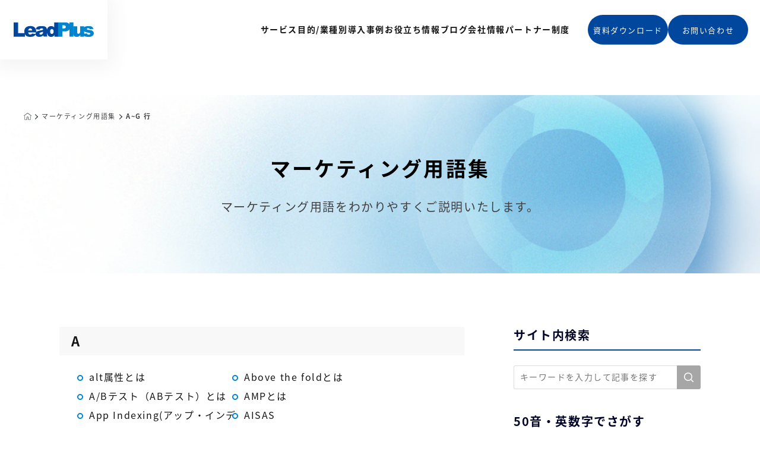

--- FILE ---
content_type: text/css
request_url: https://www.leadplus.co.jp/hubfs/hub_generated/module_assets/1/93858923607/1758702709127/module_global-navigation.min.css
body_size: 845
content:
#header .header-wrapper .h-links .hs-menu-wrapper ul li.hs-menu-item:nth-child(2):not(.hs-menu-children-wrapper li) ul.hs-menu-children-wrapper,#header .header-wrapper .h-links .hs-menu-wrapper ul li.hs-menu-item:nth-child(4):not(.hs-menu-children-wrapper li) ul.hs-menu-children-wrapper{margin-right:380px}#header .header-wrapper .h-links .hs-menu-wrapper ul li.hs-item-has-children ul.hs-menu-children-wrapper:before{width:0!important}#header.down-move .header-wrapper .h-links .hs-menu-wrapper ul li.hs-menu-item.hs-menu-depth-1.hs-item-has-children ul.hs-menu-children-wrapper{top:0!important}#header .header-wrapper .h-links .hs-menu-wrapper ul li.hs-menu-item:not(.hs-menu-children-wrapper li).is-active:first-child ul.hs-menu-children-wrapper>li:nth-child(-n+8){grid-column:1!important}#header .header-wrapper .h-links .hs-menu-wrapper ul li.hs-menu-item:not(.hs-menu-children-wrapper li).is-active:first-child ul.hs-menu-children-wrapper>li:nth-child(n+9){grid-column:2!important}#header .header-wrapper .h-links .hs-menu-wrapper ul li.hs-menu-item:not(.hs-menu-children-wrapper li).is-active:first-child ul.hs-menu-children-wrapper>li:nth-child(9){grid-row-start:1}#header .header-wrapper .h-links .hs-menu-wrapper ul li.hs-menu-item:not(.hs-menu-children-wrapper li).is-active:first-child ul.hs-menu-children-wrapper>li:nth-child(10){grid-row-start:2}#header .header-wrapper .h-links .hs-menu-wrapper ul li.hs-menu-item:not(.hs-menu-children-wrapper li).is-active:first-child ul.hs-menu-children-wrapper>li:nth-child(11){grid-row-start:3}#header .header-wrapper .h-links .hs-menu-wrapper ul li.hs-menu-item:not(.hs-menu-children-wrapper li).is-active:first-child ul.hs-menu-children-wrapper>li:nth-child(12){grid-row-start:4}#header .header-wrapper .h-links .hs-menu-wrapper ul li.hs-menu-item:not(.hs-menu-children-wrapper li).is-active:first-child ul.hs-menu-children-wrapper>li:nth-child(13){grid-row-start:5}#header .header-wrapper .h-links .hs-menu-wrapper ul li.hs-menu-item:not(.hs-menu-children-wrapper li).is-active:first-child ul.hs-menu-children-wrapper>li:nth-child(14){grid-row-start:6}#header .header-wrapper .h-links .hs-menu-wrapper ul li.hs-menu-item:not(.hs-menu-children-wrapper li).is-active:first-child ul.hs-menu-children-wrapper{grid-template-columns:auto auto!important}#header .header-wrapper .h-links .hs-menu-wrapper ul li.hs-menu-item.hs-menu-depth-1.hs-item-has-children:first-child ul.hs-menu-children-wrapper{margin-left:-12vw!important;top:20px;width:580px!important}#header .header-wrapper .h-links .hs-menu-wrapper ul li.hs-menu-item.hs-menu-depth-1.hs-item-has-children:nth-child(2) ul.hs-menu-children-wrapper{margin-left:-10vw!important;top:20px}#header .header-wrapper .h-links .hs-menu-wrapper ul li.hs-menu-item.hs-menu-depth-1.hs-item-has-children:nth-child(4) ul.hs-menu-children-wrapper{margin-left:13vw!important;top:20px;width:330px!important}#header .header-wrapper .h-links .hs-menu-wrapper ul li.hs-menu-item.hs-menu-depth-1.hs-item-has-children:nth-child(4).is-active ul.hs-menu-children-wrapper,#header .header-wrapper .h-links .hs-menu-wrapper ul li.hs-menu-item.hs-menu-depth-1.hs-item-has-children:nth-child(7).is-active ul.hs-menu-children-wrapper{display:grid;grid-template-columns:auto!important}#header .header-wrapper .h-links .hs-menu-wrapper ul li.hs-menu-item:not(.hs-menu-children-wrapper li).is-active ul.hs-menu-children-wrapper{grid-template-columns:auto auto!important}#header .header-wrapper .h-links .hs-menu-wrapper ul li.hs-item-has-children .child-items{background:unset}#header .header-wrapper .h-links .hs-menu-wrapper ul li.hs-menu-item.hs-menu-depth-1.hs-item-has-children:nth-child(6) ul.hs-menu-children-wrapper{margin-left:21vw!important;top:20px;width:440px!important}#header .header-wrapper .h-links .hs-menu-wrapper ul li.hs-menu-item.hs-menu-depth-1.hs-item-has-children:nth-child(7) ul.hs-menu-children-wrapper{margin-left:30vw!important;top:20px;width:360px!important}.h-cta{display:flex;gap:10px}#header .header-wrapper .h-links .h-cta a.h-cta-link{border-radius:30px;margin-top:0}#header.is-scroll .header-wrapper .h-links .h-cta a.h-cta-link{height:50px}@media screen and (max-width:639px){#header .header-wrapper .h-links .h-cta a.h-cta-link{margin-top:15px}}@media screen and (max-width:380px){#header .header-wrapper .h-links .h-cta{padding:0 10px!important}}#header .header-wrapper .h-links .hs-menu-wrapper ul li.hs-menu-item a:not(.hs-menu-children-wrapper li a):before{background:url([data-uri]) no-repeat 50%/contain;content:"";display:block;height:20px;position:absolute;right:-20px;top:55%;transform:translateY(-50%);transition:.3s ease-in-out;width:12px}#header .header-wrapper .h-links .hs-menu-wrapper ul li.hs-menu-item:nth-of-type(3) a:not(.hs-menu-children-wrapper li a):before,#header .header-wrapper .h-links .hs-menu-wrapper ul li.hs-menu-item:nth-of-type(5) a:not(.hs-menu-children-wrapper li a):before{content:unset!important}#header .header-wrapper .h-links .hs-menu-wrapper ul li.hs-menu-item.is-active a:not(.hs-menu-children-wrapper li a):before{transform:translateY(-50%) rotate(-180deg)}i.caret-right{background:url([data-uri]) no-repeat 50%/contain;display:block;height:14px;left:-15px;position:absolute;top:11px;transform:translateY(-50%);width:7px}#header .header-wrapper .h-links .hs-menu-wrapper ul li.hs-menu-item:first-child:not(.hs-menu-children-wrapper li).is-active ul.hs-menu-children-wrapper,#header .header-wrapper .h-links .hs-menu-wrapper ul li.hs-menu-item:nth-child(6):not(.hs-menu-children-wrapper li).is-active ul.hs-menu-children-wrapper,#header .header-wrapper .h-links .hs-menu-wrapper ul li.hs-menu-item:nth-child(7):not(.hs-menu-children-wrapper li).is-active ul.hs-menu-children-wrapper{display:grid!important;grid-template-columns:auto 60%;grid-column-gap:70px}#header .header-wrapper .h-links .hs-menu-wrapper ul li.hs-menu-item:nth-child(6):not(.hs-menu-children-wrapper li).is-active ul.hs-menu-children-wrapper,#header .header-wrapper .h-links .hs-menu-wrapper ul li.hs-menu-item:nth-child(7):not(.hs-menu-children-wrapper li).is-active ul.hs-menu-children-wrapper{grid-template-columns:auto 25%!important}#header .header-wrapper .h-links .hs-menu-wrapper ul li.hs-menu-item:first-child:not(.hs-menu-children-wrapper li) ul.hs-menu-children-wrapper li.hs-menu-item:first-child a,#header .header-wrapper .h-links .hs-menu-wrapper ul li.hs-menu-item:nth-child(2):not(.hs-menu-children-wrapper li) ul.hs-menu-children-wrapper li.hs-menu-item:first-child a,#header .header-wrapper .h-links .hs-menu-wrapper ul li.hs-menu-item:nth-child(2):not(.hs-menu-children-wrapper li) ul.hs-menu-children-wrapper li.hs-menu-item:nth-child(2) a{position:relative}#header .header-wrapper .h-links .hs-menu-wrapper ul li.hs-menu-item:first-child:not(.hs-menu-children-wrapper li) ul.hs-menu-children-wrapper li.hs-menu-item:first-child a:before,#header .header-wrapper .h-links .hs-menu-wrapper ul li.hs-menu-item:nth-child(2):not(.hs-menu-children-wrapper li) ul.hs-menu-children-wrapper li.hs-menu-item:first-child a:before,#header .header-wrapper .h-links .hs-menu-wrapper ul li.hs-menu-item:nth-child(2):not(.hs-menu-children-wrapper li) ul.hs-menu-children-wrapper li.hs-menu-item:nth-child(2) a:before{content:unset}#header .header-wrapper .h-links .hs-menu-wrapper ul li.hs-item-has-children ul.hs-menu-children-wrapper li.hs-menu-item .item-text,#header .header-wrapper .h-links .hs-menu-wrapper ul li.hs-item-has-children ul.hs-menu-children-wrapper li.hs-menu-item a{position:relative}@media (max-width:1024px){#header .header-wrapper .h-links .hs-menu-wrapper ul li.hs-menu-item.hs-menu-depth-1.hs-item-has-children:first-child ul.hs-menu-children-wrapper,#header .header-wrapper .h-links .hs-menu-wrapper ul li.hs-menu-item.hs-menu-depth-1.hs-item-has-children:nth-child(2) ul.hs-menu-children-wrapper,#header .header-wrapper .h-links .hs-menu-wrapper ul li.hs-menu-item.hs-menu-depth-1.hs-item-has-children:nth-child(4) ul.hs-menu-children-wrapper,#header .header-wrapper .h-links .hs-menu-wrapper ul li.hs-menu-item.hs-menu-depth-1.hs-item-has-children:nth-child(6) ul.hs-menu-children-wrapper,#header .header-wrapper .h-links .hs-menu-wrapper ul li.hs-menu-item.hs-menu-depth-1.hs-item-has-children:nth-child(7) ul.hs-menu-children-wrapper{margin-left:-21px!important;width:100vw!important}#header .header-wrapper .h-links .hs-menu-wrapper ul li.hs-menu-item a:not(.hs-menu-children-wrapper li a):before{content:unset}i.caret-right{top:12px}#header .header-wrapper .h-links .hs-menu-wrapper ul li.hs-menu-item:nth-child(2):not(.hs-menu-children-wrapper li) ul.hs-menu-children-wrapper li.hs-menu-item:nth-child(2) a:before{background-color:var(--black);content:"";display:block;height:1px;left:-13px;position:relative;top:12.5px;width:6px}.sp--laptop{display:none!important}.sp--mobile{display:block!important}.sp--mobile-cta{display:flex!important}}

--- FILE ---
content_type: image/svg+xml
request_url: https://480402.fs1.hubspotusercontent-na1.net/hubfs/480402/raw_assets/public/Corporate/images/icons/external-link-icon.svg
body_size: 93
content:
<svg width="30" height="30" viewBox="0 0 13 13" fill="none" xmlns="http://www.w3.org/2000/svg">
<path d="M10.625 11.75H1.625C1.52554 11.75 1.43016 11.7105 1.35983 11.6402C1.28951 11.5698 1.25 11.4745 1.25 11.375V2.375C1.25 2.27554 1.28951 2.18016 1.35983 2.10984C1.43016 2.03951 1.52554 2 1.625 2H7.625C7.72446 2 7.81984 2.03951 7.89017 2.10984C7.96049 2.18016 8 2.27554 8 2.375C8 2.47446 7.96049 2.56984 7.89017 2.64016C7.81984 2.71049 7.72446 2.75 7.625 2.75H2V11H10.25V5.375C10.25 5.27554 10.2895 5.18016 10.3598 5.10984C10.4302 5.03951 10.5255 5 10.625 5C10.7245 5 10.8198 5.03951 10.8902 5.10984C10.9605 5.18016 11 5.27554 11 5.375V11.375C11 11.4745 10.9605 11.5698 10.8902 11.6402C10.8198 11.7105 10.7245 11.75 10.625 11.75ZM11.375 1.25H9.125C9.02554 1.25 8.93016 1.28951 8.85983 1.35983C8.78951 1.43016 8.75 1.52554 8.75 1.625C8.75 1.72446 8.78951 1.81984 8.85983 1.89017C8.93016 1.96049 9.02554 2 9.125 2H10.4675L6.23375 6.23375C6.1986 6.26861 6.1707 6.31009 6.15167 6.35578C6.13263 6.40148 6.12283 6.4505 6.12283 6.5C6.12283 6.5495 6.13263 6.59852 6.15167 6.64422C6.1707 6.68991 6.1986 6.73139 6.23375 6.76625C6.26861 6.8014 6.31009 6.8293 6.35578 6.84833C6.40148 6.86737 6.4505 6.87717 6.5 6.87717C6.5495 6.87717 6.59852 6.86737 6.64422 6.84833C6.68991 6.8293 6.73139 6.8014 6.76625 6.76625L11 2.52875V3.89375C11 3.99321 11.0395 4.08859 11.1098 4.15892C11.1802 4.22924 11.2755 4.26875 11.375 4.26875C11.4745 4.26875 11.5698 4.22924 11.6402 4.15892C11.7105 4.08859 11.75 3.99321 11.75 3.89375V1.625C11.75 1.52554 11.7105 1.43016 11.6402 1.35983C11.5698 1.28951 11.4745 1.25 11.375 1.25Z" fill="#141414"/>
</svg>


--- FILE ---
content_type: application/javascript
request_url: https://www.leadplus.co.jp/hubfs/hub_generated/module_assets/1/93858923607/1758702709127/module_global-navigation.min.js
body_size: -390
content:
var module_93858923607=void document.querySelectorAll("header .hs-menu-children-wrapper .hs-menu-depth-2 a").forEach((link=>{if(link.href.startsWith("javascript")){const div=document.createElement("div");div.className=link.textContent.trim()?"item-text":"item-none",div.append(...link.childNodes);const parent=link.closest(".hs-menu-depth-2");link.replaceWith(div),div.querySelector(".menu-item-title")&&parent&&!parent.classList.contains("menu-item")&&parent.classList.add("menu-item")}}));
//# sourceURL=https://480402.fs1.hubspotusercontent-na1.net/hubfs/480402/hub_generated/module_assets/1/93858923607/1758702709127/module_global-navigation.js

--- FILE ---
content_type: application/javascript
request_url: https://www.leadplus.co.jp/hubfs/hub_generated/template_assets/1/93736368311/1768985262684/template_main.min.js
body_size: 1493
content:
window.addEventListener("load",function(){function FixedAnime(){let headerH=$("#header").outerHeight(!0),scroll=$(window).scrollTop();0==scroll?($("#header").not(".is-lp").removeClass("is-scroll"),$("#header").not(".is-lp").removeClass("down-move")):scroll>=headerH?($("#header").not(".is-lp").addClass("is-scroll"),$("#header").not(".is-lp").removeClass("up-move"),$("#header").not(".is-lp").addClass("down-move")):$("#header").not(".is-lp").hasClass("down-move")&&$("#header").not(".is-lp").removeClass("down-move")}let headerH=$("#header").outerHeight(!0);function controlElem(){const div=$('<div class="child-items"></div>');let isExist=!1;$(".hs-item-has-children > .child-items").length&&(isExist=!0),$(".hs-menu-children-wrapper").each(function(i,elem){isExist?$(window).width()<=1024&&$(elem).unwrap():$(window).width()>1024&&$(elem).wrapAll(div)})}function changeHeaderChildrenWidth(){if($(window).width()>1024){let navW=$("#hs_menu_wrapper_global_navigation_global_navigation").width();$(".hs-menu-children-wrapper").width(Math.ceil(navW)-40)}}function addElem(){$(window).width()<=1024&&($(".hs-item-has-children > a > .icon-wrapper").length||$(".hs-item-has-children > a").each(function(i,elem){$(elem).append('<div class="icon-wrapper"><span class="icon"></span></div>')}))}if($(window).scrollTop()>=headerH&&($("#header").not(".is-lp").hasClass("sp-menu-open")||FixedAnime()),$(window).scroll(function(){$("#header").not(".is-lp").hasClass("sp-menu-open")||FixedAnime()}),controlElem(),addElem(),changeHeaderChildrenWidth(),$(window).resize(function(){$(".hs-menu-children-wrapper").removeAttr("style"),$(window).width()>1024?($("#header").removeClass("sp-menu-open"),$(".menu-btn").removeClass("active"),$(".icon").removeClass("open"),changeHeaderChildrenWidth()):($(".hs-menu-item").removeClass("is-active"),$(".h-links").removeClass("h-bg-active"),$(".hs-menu-children-wrapper").removeClass("h-delimiter"),addElem()),controlElem()}),$(window).resize(function(){addElem(),changeHeaderChildrenWidth()}),$("#header .hs-menu-depth-1").hover(function(){$(window).width()>1024&&($(".hs-menu-item").removeClass("is-active"),$(".h-links").removeClass("h-bg-active"),$(".hs-menu-children-wrapper").removeClass("h-delimiter"),$(this).addClass("is-active"),$("#header > .header-wrapper > .h-links").addClass("h-bg-active"))},function(){$(".hs-menu-item").removeClass("is-active"),$(".h-links").removeClass("h-bg-active")}),$("#header .hs-menu-depth-1.hs-item-has-children").hover(function(){$(window).width()>1024&&($(".hs-menu-item").removeClass("is-active"),$(".h-links").removeClass("h-bg-active"),$(".hs-menu-children-wrapper").removeClass("h-delimiter"),$(this).addClass("is-active"),$("#header > .header-wrapper > .h-links").addClass("h-bg-active"),$(".hs-menu-children-wrapper").addClass("h-delimiter"))},function(){$(".hs-menu-item").removeClass("is-active"),$(".h-links").removeClass("h-bg-active"),$(".hs-menu-children-wrapper").removeClass("h-delimiter")}),$(".menu-btn").click(function(){$(this).toggleClass("active"),$("#header").toggleClass("sp-menu-open"),$("#header").hasClass("sp-menu-open")?$("body").addClass("overflow-hidden"):$("body").removeClass("overflow-hidden")}),$(document).on("click",".hs-menu-depth-1 > a > .icon-wrapper",function(e){$("#header").hasClass("sp-menu-open")&&(e.preventDefault(),$(this).find(".hs-menu-children-wrapper").slideToggle(200),$(this).parent().parent().find(".hs-menu-children-wrapper").slideToggle(),$(this).find(".icon").toggleClass("open"))}),$(document).on("click","#toc > .title",function(e){e.preventDefault(),$("#toc > ol").slideToggle(400),$("#toc").find(".toc-icon-wrapper").toggleClass("close")}),$("#post .copy-btn a").hover(function(){$("#post .success-msg").css("display","none"),$("#post .tooltip").addClass("is-active")},function(){$("#post .tooltip").removeClass("is-active")}),$("#post .copy-btn a").click(function(e){$("#post .tooltip").removeClass("is-active"),e.preventDefault();const url=$(this).data("url");navigator.clipboard.writeText(url),$("#post .success-msg").delay(120).fadeIn("fast",function(){$(this).delay(500).fadeOut("slow")})}),new ScrollHint("table",{i18n:{scrollable:"スクロール"}}),new ScrollHint(".table",{i18n:{scrollable:"スクロール"}}),$("#page-top-btn").length>0){var topBtn=$("#page-top-btn");$(window).scrollTop()>0&&topBtn.fadeIn("fast"),$(window).scroll(function(){let bodyH=0;bodyH=$("#lp-content").length>0||$("#resource-content").length>0?$("#header").outerHeight(!0)+$("#main-content").outerHeight(!0)+$("#contact-cta").outerHeight(!0)-$(window).height()+80:$("#main-content").outerHeight(!0)+$("#contact-cta").outerHeight(!0)-$(window).height()+270,$(this).scrollTop()>100?(topBtn.fadeIn("fast"),$(this).scrollTop()>bodyH?topBtn.addClass("is-end-pos"):topBtn.removeClass("is-end-pos")):(topBtn.removeClass("is-end-pos"),topBtn.fadeOut("fast"))}),topBtn.click(function(){return $("body,html").animate({scrollTop:0},0),!1})}$(".search-blog-form > input").on("input",function(){$(this).val()?$(".search-blog-form .search-btn").prop("disabled",!1):$(".search-blog-form .search-btn").prop("disabled",!0)}),$(".search-page-form > input").on("input",function(){$(this).val()?$(".search-page-form .search-button").prop("disabled",!1):$(".search-page-form .search-button").prop("disabled",!0)}),$(window).scroll(function(){!function(){let headerH=$("#header").outerHeight(!0)+$("#post .breadcrumb").outerHeight(!0)+$("#post .content-header").outerHeight(!0),bodyH=$("#header").outerHeight(!0)+$("#post .breadcrumb").outerHeight(!0)+$("#post .content-header").outerHeight(!0)+$("#post .main-content .body").outerHeight(!0)-235,scroll=$(window).scrollTop();0==scroll?($("#post .social-icons-pc").removeClass("is-scroll"),$("#post .social-icons-pc").removeClass("down-move")):scroll>=headerH?($("#post .social-icons-pc").addClass("is-scroll"),$("#post .social-icons-pc").removeClass("up-move"),$("#post .social-icons-pc").addClass("down-move"),scroll>=bodyH?$("#post .social-icons-pc").addClass("is-end-pos"):$("#post .social-icons-pc").removeClass("is-end-pos")):($("#post .social-icons-pc").removeClass("is-scroll"),$("#post .social-icons-pc").removeClass("is-end-pos"),$("#post .social-icons-pc").hasClass("down-move")&&$("#post .social-icons-pc").removeClass("down-move"))}(),function(){let headerH=$("#header").outerHeight(!0)+$("#post .breadcrumb").outerHeight(!0)+$("#post .side-content .search-blog-form").outerHeight(!0)+$("#post .side-content .cta-list").outerHeight(!0)+$("#post .side-content .post-ranking-list").outerHeight(!0)+$("#post .side-content .recent-post-list").outerHeight(!0)+$("#post .side-content .tag-list").outerHeight(!0)+$("#post .side-content .subscription-cta").outerHeight(!0),bodyH=$("#header").outerHeight(!0)+$("#post .breadcrumb").outerHeight(!0)+$("#post .main-content").outerHeight(!0)-550,scroll=$(window).scrollTop();$(window).width()>1024?0==scroll?($("#post .side-content .cta-list").removeClass("is-scroll"),$("#post .side-content .cta-list").removeClass("down-move")):scroll>=headerH?($("#post .side-content .cta-list").addClass("is-scroll"),$("#post .side-content .cta-list").removeClass("up-move"),$("#post .side-content .cta-list").addClass("down-move"),scroll>=bodyH?$("#post .side-content .cta-list").addClass("is-end-pos"):$("#post .side-content .cta-list").removeClass("is-end-pos")):($("#post .side-content .cta-list").removeClass("is-scroll"),$("#post .side-content .cta-list").removeClass("is-end-pos"),$("#post .side-content .cta-list").hasClass("down-move")&&$("#post .side-content .cta-list").removeClass("down-move")):($("#post .side-content .cta-list").removeClass("is-scroll"),$("#post .side-content .cta-list").removeClass("is-end-pos"),$("#post .side-content .cta-list").removeClass("down-move"))}()});let list=$(".company-history .list-wrapper"),open=parseInt(list.height()),close=parseInt(.47*list.height());list.css("height",close+"px"),$(".company-history button").click(function(){let btn=$(this);top=list.offset().top,$(this).hasClass("open-link")?(btn.removeClass("open-link").addClass("close-link").parent().addClass("close-area"),list.css("height",open+"px")):$(this).hasClass("close-link")&&(btn.removeClass("close-link").addClass("open-link").parent().removeClass("close-area"),list.css("height",close+"px"))}),$("#word-btn").on("click",function(){$(this).toggleClass("selected"),$(this).next().slideToggle(),$("#word-btn").not($(this)).removeClass("selected")}),$("#email-prefs-form .email-prefs .item").click(function(){var check=!0;$(this).find("input[type=checkbox]:checked").length>0&&(check=!1),$(this).find("input[type=checkbox]").prop("checked",check)})}),$(window).on("load resize",function(){$(window).width()<1024?$("#listing.glossary .syllabary").insertAfter("#listing.glossary .hero"):$(".glossary .syllabary").insertAfter(".glossary .side-content .form")}),jQuery(document).ready(function($){$(".ClickToZoom").length>0&&$(".ClickToZoom").magnificPopup({type:"image",removalDelay:200,fixedContentPos:!1})});
//# sourceURL=https://480402.fs1.hubspotusercontent-na1.net/hubfs/480402/hub_generated/template_assets/1/93736368311/1768985262684/template_main.js